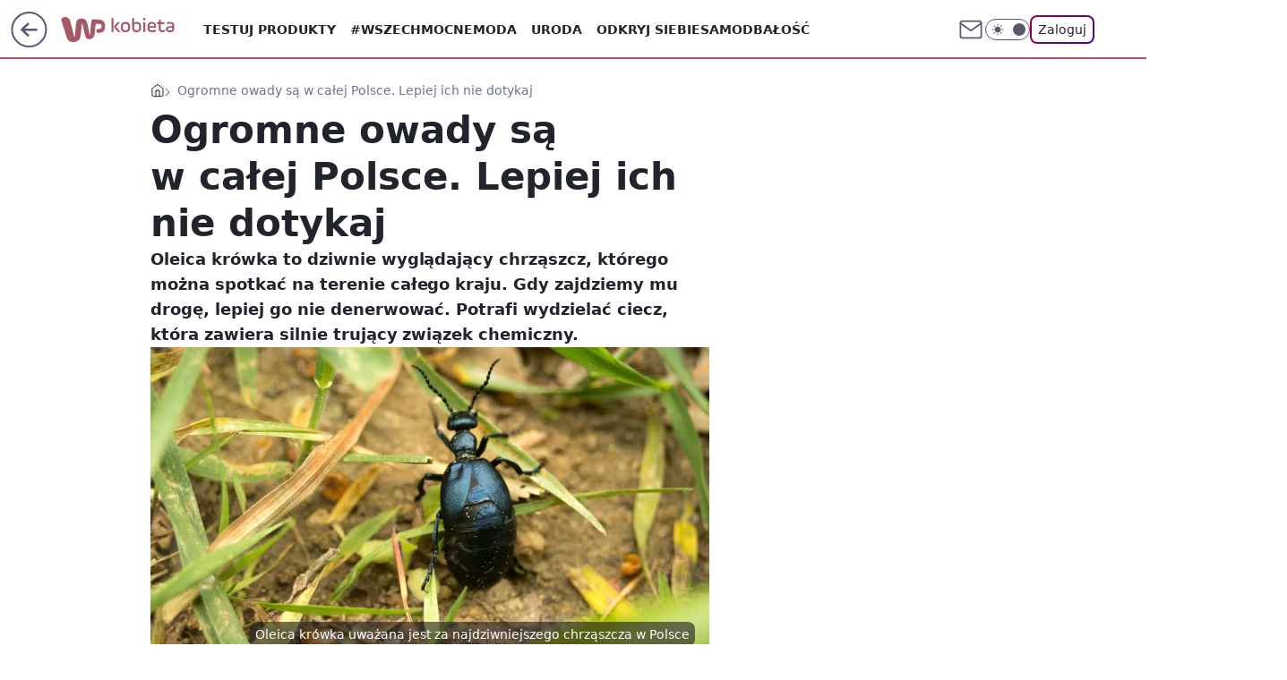

--- FILE ---
content_type: application/javascript
request_url: https://rek.www.wp.pl/gaf.js?rv=2&sn=kobieta&pvid=0342cc8edf829d56711e&rekids=234437&tVersion=B&phtml=kobieta.wp.pl%2Fogromne-owady-sa-w-calej-polsce-lepiej-ich-nie-dotykaj-7023946519100320a&abtest=adtech%7CPRGM-1047%7CA%3Badtech%7CPU-335%7CB%3Badtech%7CPRG-3468%7CB%3Badtech%7CPRGM-1036%7CD%3Badtech%7CFP-76%7CA%3Badtech%7CPRGM-1356%7CA%3Badtech%7CPRGM-1419%7CC%3Badtech%7CPRGM-1589%7CB%3Badtech%7CPRGM-1443%7CA%3Badtech%7CPRGM-1465%7CB%3Badtech%7CPRGM-1587%7CD%3Badtech%7CPRGM-1615%7CA%3Badtech%7CPRGM-1215%7CC&PWA_adbd=0&darkmode=0&highLayout=0&layout=wide&navType=navigate&cdl=0&ctype=article&ciab=IAB-v3-223%2CIAB10%2CIAB16%2CIAB7&cuct=PK-1667%7CPK-63&cid=7023946519100320&csystem=ncr&cdate=2024-05-04&REKtagi=owady%3Binsekty%3Blas%3Bchrzaszcz&vw=1280&vh=720&p1=0&spin=unxmpvui&bcv=2
body_size: 3225
content:
unxmpvui({"spin":"unxmpvui","bunch":234437,"context":{"dsa":false,"minor":false,"bidRequestId":"1cbfed9c-addf-4cad-90ad-94f59e5a9d46","maConfig":{"timestamp":"2026-01-20T08:15:08.178Z"},"dfpConfig":{"timestamp":"2026-01-20T10:42:02.482Z"},"sda":[],"targeting":{"client":{},"server":{},"query":{"PWA_adbd":"0","REKtagi":"owady;insekty;las;chrzaszcz","abtest":"adtech|PRGM-1047|A;adtech|PU-335|B;adtech|PRG-3468|B;adtech|PRGM-1036|D;adtech|FP-76|A;adtech|PRGM-1356|A;adtech|PRGM-1419|C;adtech|PRGM-1589|B;adtech|PRGM-1443|A;adtech|PRGM-1465|B;adtech|PRGM-1587|D;adtech|PRGM-1615|A;adtech|PRGM-1215|C","bcv":"2","cdate":"2024-05-04","cdl":"0","ciab":"IAB-v3-223,IAB10,IAB16,IAB7","cid":"7023946519100320","csystem":"ncr","ctype":"article","cuct":"PK-1667|PK-63","darkmode":"0","highLayout":"0","layout":"wide","navType":"navigate","p1":"0","phtml":"kobieta.wp.pl/ogromne-owady-sa-w-calej-polsce-lepiej-ich-nie-dotykaj-7023946519100320a","pvid":"0342cc8edf829d56711e","rekids":"234437","rv":"2","sn":"kobieta","spin":"unxmpvui","tVersion":"B","vh":"720","vw":"1280"}},"directOnly":0,"geo":{"country":"840","region":"","city":""},"statid":"","mlId":"","rshsd":"14","isRobot":false,"curr":{"EUR":4.2231,"USD":3.6331,"CHF":4.5476,"GBP":4.8704},"rv":"2","status":{"advf":2,"ma":2,"ma_ads-bidder":2,"ma_cpv-bidder":2,"ma_high-cpm-bidder":2}},"slots":{"10":{"delivered":"","campaign":null,"dfpConfig":null},"11":{"delivered":"1","campaign":null,"dfpConfig":{"placement":"/89844762/Desktop_Kobieta.wp.pl_x11_art","roshash":"CGJM","ceil":100,"sizes":[[336,280],[640,280],[300,250]],"namedSizes":["fluid"],"div":"div-gpt-ad-x11-art","targeting":{"DFPHASH":"AEHK","emptygaf":"0"},"gfp":"CGJM"}},"12":{"delivered":"1","campaign":null,"dfpConfig":{"placement":"/89844762/Desktop_Kobieta.wp.pl_x12_art","roshash":"CGJM","ceil":100,"sizes":[[336,280],[640,280],[300,250]],"namedSizes":["fluid"],"div":"div-gpt-ad-x12-art","targeting":{"DFPHASH":"AEHK","emptygaf":"0"},"gfp":"CGJM"}},"13":{"delivered":"1","campaign":null,"dfpConfig":{"placement":"/89844762/Desktop_Kobieta.wp.pl_x13_art","roshash":"CGJM","ceil":100,"sizes":[[336,280],[640,280],[300,250]],"namedSizes":["fluid"],"div":"div-gpt-ad-x13-art","targeting":{"DFPHASH":"AEHK","emptygaf":"0"},"gfp":"CGJM"}},"14":{"delivered":"1","campaign":null,"dfpConfig":{"placement":"/89844762/Desktop_Kobieta.wp.pl_x14_art","roshash":"CGJM","ceil":100,"sizes":[[336,280],[640,280],[300,250]],"namedSizes":["fluid"],"div":"div-gpt-ad-x14-art","targeting":{"DFPHASH":"AEHK","emptygaf":"0"},"gfp":"CGJM"}},"15":{"delivered":"1","campaign":null,"dfpConfig":{"placement":"/89844762/Desktop_Kobieta.wp.pl_x15_art","roshash":"CGJM","ceil":100,"sizes":[[728,90],[970,300],[950,90],[980,120],[980,90],[970,150],[970,90],[970,250],[930,180],[950,200],[750,100],[970,66],[750,200],[960,90],[970,100],[750,300],[970,200],[950,300]],"namedSizes":["fluid"],"div":"div-gpt-ad-x15-art","targeting":{"DFPHASH":"AEHK","emptygaf":"0"},"gfp":"CGJM"}},"16":{"delivered":"1","campaign":null,"dfpConfig":{"placement":"/89844762/Desktop_Kobieta.wp.pl_x16","roshash":"CGJM","ceil":100,"sizes":[[728,90],[970,300],[950,90],[980,120],[980,90],[970,150],[970,90],[970,250],[930,180],[950,200],[750,100],[970,66],[750,200],[960,90],[970,100],[750,300],[970,200],[950,300]],"namedSizes":["fluid"],"div":"div-gpt-ad-x16","targeting":{"DFPHASH":"AEHK","emptygaf":"0"},"gfp":"CGJM"}},"17":{"delivered":"1","campaign":null,"dfpConfig":{"placement":"/89844762/Desktop_Kobieta.wp.pl_x17","roshash":"CGJM","ceil":100,"sizes":[[728,90],[970,300],[950,90],[980,120],[980,90],[970,150],[970,90],[970,250],[930,180],[950,200],[750,100],[970,66],[750,200],[960,90],[970,100],[750,300],[970,200],[950,300]],"namedSizes":["fluid"],"div":"div-gpt-ad-x17","targeting":{"DFPHASH":"AEHK","emptygaf":"0"},"gfp":"CGJM"}},"18":{"delivered":"1","campaign":null,"dfpConfig":{"placement":"/89844762/Desktop_Kobieta.wp.pl_x18","roshash":"CGJM","ceil":100,"sizes":[[728,90],[970,300],[950,90],[980,120],[980,90],[970,150],[970,90],[970,250],[930,180],[950,200],[750,100],[970,66],[750,200],[960,90],[970,100],[750,300],[970,200],[950,300]],"namedSizes":["fluid"],"div":"div-gpt-ad-x18","targeting":{"DFPHASH":"AEHK","emptygaf":"0"},"gfp":"CGJM"}},"19":{"delivered":"1","campaign":null,"dfpConfig":{"placement":"/89844762/Desktop_Kobieta.wp.pl_x19","roshash":"CGJM","ceil":100,"sizes":[[728,90],[970,300],[950,90],[980,120],[980,90],[970,150],[970,90],[970,250],[930,180],[950,200],[750,100],[970,66],[750,200],[960,90],[970,100],[750,300],[970,200],[950,300]],"namedSizes":["fluid"],"div":"div-gpt-ad-x19","targeting":{"DFPHASH":"AEHK","emptygaf":"0"},"gfp":"CGJM"}},"2":{"delivered":"1","campaign":null,"dfpConfig":{"placement":"/89844762/Desktop_Kobieta.wp.pl_x02","roshash":"DLOR","ceil":100,"sizes":[[970,300],[970,600],[750,300],[950,300],[980,600],[1920,870],[1200,600],[750,400],[960,640]],"namedSizes":["fluid"],"div":"div-gpt-ad-x02","targeting":{"DFPHASH":"BJMP","emptygaf":"0"},"gfp":"DLOR"}},"24":{"delivered":"","campaign":null,"dfpConfig":null},"25":{"delivered":"1","campaign":null,"dfpConfig":{"placement":"/89844762/Desktop_Kobieta.wp.pl_x25_art","roshash":"CGJM","ceil":100,"sizes":[[336,280],[300,250]],"namedSizes":["fluid"],"div":"div-gpt-ad-x25-art","targeting":{"DFPHASH":"AEHK","emptygaf":"0"},"gfp":"CGJM"}},"27":{"delivered":"1","campaign":null,"dfpConfig":{"placement":"/89844762/Desktop_Kobieta.wp.pl_x27_art","roshash":"CGJM","ceil":100,"sizes":[[160,600]],"namedSizes":["fluid"],"div":"div-gpt-ad-x27-art","targeting":{"DFPHASH":"AEHK","emptygaf":"0"},"gfp":"CGJM"}},"28":{"delivered":"","campaign":null,"dfpConfig":null},"29":{"delivered":"","campaign":null,"dfpConfig":null},"3":{"lazy":1,"delivered":"1","campaign":{"id":"188194","adm":{"bunch":"234437","creations":[{"height":200,"showLabel":true,"src":"https://mamc.wpcdn.pl/188194/1767968975047/autopromo_970x200.jpeg","trackers":{"click":[""],"cview":["//ma.wp.pl/ma.gif?clid=36d4f1d950aab392a9c26b186b340e10\u0026SN=kobieta\u0026pvid=0342cc8edf829d56711e\u0026action=cvimp\u0026pg=kobieta.wp.pl\u0026par=bidReqID%3D1cbfed9c-addf-4cad-90ad-94f59e5a9d46%26creationID%3D1469541%26targetDomain%3Dwp.pl%26editedTimestamp%3D1767969656%26is_adblock%3D0%26sn%3Dkobieta%26isDev%3Dfalse%26publisherID%3D308%26cur%3DPLN%26client_id%3D43444%26conversionValue%3D0%26rekid%3D234437%26ip%3DxFudZ8P7ErkLvdRZJHypl7ZgJnCcUjzvhATiD9gS2po%26slotID%3D003%26pricingModel%3DRzUHBsuZtZ6idzfyDYZk3rBTyjmz9AmxLviIXkh1YzQ%26iabPageCategories%3D%26ttl%3D1769003642%26hBidPrice%3DCFILORU%26platform%3D8%26workfID%3D188194%26billing%3Dcpv%26org_id%3D25%26order%3D265827%26pvid%3D0342cc8edf829d56711e%26hBudgetRate%3DCFILORU%26device%3DPERSONAL_COMPUTER%26inver%3D2%26slotSizeWxH%3D970x200%26seatFee%3DlynUSZ3aqJJ9QgqG99A023OPWqs9iNGuuVymN_mM96c%26emission%3D3044175%26iabSiteCategories%3D%26bidderID%3D11%26ssp%3Dwp.pl%26tpID%3D1402313%26bidTimestamp%3D1768917242%26userID%3D__UNKNOWN_TELL_US__%26domain%3Dkobieta.wp.pl%26test%3D0%26seatID%3D36d4f1d950aab392a9c26b186b340e10%26source%3DTG%26contentID%3D7023946519100320%26utility%3DE30Nd5JjzFCvGy-mRI1eEnnM28zlqhGpMoOlclY6CDqUXXwz5cXOJQ_JlY7uyriM%26medium%3Ddisplay%26is_robot%3D0%26geo%3D840%253B%253B%26partnerID%3D"],"impression":["//ma.wp.pl/ma.gif?clid=36d4f1d950aab392a9c26b186b340e10\u0026SN=kobieta\u0026pvid=0342cc8edf829d56711e\u0026action=delivery\u0026pg=kobieta.wp.pl\u0026par=partnerID%3D%26bidReqID%3D1cbfed9c-addf-4cad-90ad-94f59e5a9d46%26creationID%3D1469541%26targetDomain%3Dwp.pl%26editedTimestamp%3D1767969656%26is_adblock%3D0%26sn%3Dkobieta%26isDev%3Dfalse%26publisherID%3D308%26cur%3DPLN%26client_id%3D43444%26conversionValue%3D0%26rekid%3D234437%26ip%3DxFudZ8P7ErkLvdRZJHypl7ZgJnCcUjzvhATiD9gS2po%26slotID%3D003%26pricingModel%3DRzUHBsuZtZ6idzfyDYZk3rBTyjmz9AmxLviIXkh1YzQ%26iabPageCategories%3D%26ttl%3D1769003642%26hBidPrice%3DCFILORU%26platform%3D8%26workfID%3D188194%26billing%3Dcpv%26org_id%3D25%26order%3D265827%26pvid%3D0342cc8edf829d56711e%26hBudgetRate%3DCFILORU%26device%3DPERSONAL_COMPUTER%26inver%3D2%26slotSizeWxH%3D970x200%26seatFee%3DlynUSZ3aqJJ9QgqG99A023OPWqs9iNGuuVymN_mM96c%26emission%3D3044175%26iabSiteCategories%3D%26bidderID%3D11%26ssp%3Dwp.pl%26tpID%3D1402313%26bidTimestamp%3D1768917242%26userID%3D__UNKNOWN_TELL_US__%26domain%3Dkobieta.wp.pl%26test%3D0%26seatID%3D36d4f1d950aab392a9c26b186b340e10%26source%3DTG%26contentID%3D7023946519100320%26utility%3DE30Nd5JjzFCvGy-mRI1eEnnM28zlqhGpMoOlclY6CDqUXXwz5cXOJQ_JlY7uyriM%26medium%3Ddisplay%26is_robot%3D0%26geo%3D840%253B%253B"],"view":["//ma.wp.pl/ma.gif?clid=36d4f1d950aab392a9c26b186b340e10\u0026SN=kobieta\u0026pvid=0342cc8edf829d56711e\u0026action=view\u0026pg=kobieta.wp.pl\u0026par=medium%3Ddisplay%26is_robot%3D0%26geo%3D840%253B%253B%26partnerID%3D%26bidReqID%3D1cbfed9c-addf-4cad-90ad-94f59e5a9d46%26creationID%3D1469541%26targetDomain%3Dwp.pl%26editedTimestamp%3D1767969656%26is_adblock%3D0%26sn%3Dkobieta%26isDev%3Dfalse%26publisherID%3D308%26cur%3DPLN%26client_id%3D43444%26conversionValue%3D0%26rekid%3D234437%26ip%3DxFudZ8P7ErkLvdRZJHypl7ZgJnCcUjzvhATiD9gS2po%26slotID%3D003%26pricingModel%3DRzUHBsuZtZ6idzfyDYZk3rBTyjmz9AmxLviIXkh1YzQ%26iabPageCategories%3D%26ttl%3D1769003642%26hBidPrice%3DCFILORU%26platform%3D8%26workfID%3D188194%26billing%3Dcpv%26org_id%3D25%26order%3D265827%26pvid%3D0342cc8edf829d56711e%26hBudgetRate%3DCFILORU%26device%3DPERSONAL_COMPUTER%26inver%3D2%26slotSizeWxH%3D970x200%26seatFee%3DlynUSZ3aqJJ9QgqG99A023OPWqs9iNGuuVymN_mM96c%26emission%3D3044175%26iabSiteCategories%3D%26bidderID%3D11%26ssp%3Dwp.pl%26tpID%3D1402313%26bidTimestamp%3D1768917242%26userID%3D__UNKNOWN_TELL_US__%26domain%3Dkobieta.wp.pl%26test%3D0%26seatID%3D36d4f1d950aab392a9c26b186b340e10%26source%3DTG%26contentID%3D7023946519100320%26utility%3DE30Nd5JjzFCvGy-mRI1eEnnM28zlqhGpMoOlclY6CDqUXXwz5cXOJQ_JlY7uyriM"]},"transparentPlaceholder":false,"type":"image","url":"https://pilot.wp.pl/program/puls-2/?utm_source=autopromo\u0026utm_medium=display\u0026utm_campaign=2024_puls2","width":970}],"redir":"https://ma.wp.pl/redirma?SN=kobieta\u0026pvid=0342cc8edf829d56711e\u0026par=utility%3DE30Nd5JjzFCvGy-mRI1eEnnM28zlqhGpMoOlclY6CDqUXXwz5cXOJQ_JlY7uyriM%26medium%3Ddisplay%26cur%3DPLN%26ip%3DxFudZ8P7ErkLvdRZJHypl7ZgJnCcUjzvhATiD9gS2po%26emission%3D3044175%26publisherID%3D308%26inver%3D2%26bidderID%3D11%26domain%3Dkobieta.wp.pl%26iabPageCategories%3D%26ttl%3D1769003642%26workfID%3D188194%26pvid%3D0342cc8edf829d56711e%26contentID%3D7023946519100320%26targetDomain%3Dwp.pl%26slotID%3D003%26platform%3D8%26order%3D265827%26slotSizeWxH%3D970x200%26tpID%3D1402313%26seatID%3D36d4f1d950aab392a9c26b186b340e10%26geo%3D840%253B%253B%26partnerID%3D%26creationID%3D1469541%26sn%3Dkobieta%26org_id%3D25%26iabSiteCategories%3D%26bidTimestamp%3D1768917242%26rekid%3D234437%26billing%3Dcpv%26ssp%3Dwp.pl%26is_robot%3D0%26is_adblock%3D0%26client_id%3D43444%26conversionValue%3D0%26hBidPrice%3DCFILORU%26device%3DPERSONAL_COMPUTER%26seatFee%3DlynUSZ3aqJJ9QgqG99A023OPWqs9iNGuuVymN_mM96c%26test%3D0%26bidReqID%3D1cbfed9c-addf-4cad-90ad-94f59e5a9d46%26editedTimestamp%3D1767969656%26isDev%3Dfalse%26pricingModel%3DRzUHBsuZtZ6idzfyDYZk3rBTyjmz9AmxLviIXkh1YzQ%26hBudgetRate%3DCFILORU%26userID%3D__UNKNOWN_TELL_US__%26source%3DTG\u0026url=","slot":"3"},"creative":{"Id":"1469541","provider":"ma_cpv-bidder","roshash":"CFIL","height":200,"width":970,"touchpointId":"1402313","source":{"bidder":"cpv-bidder"}},"sellingModel":{"model":"CPM_INT"}},"dfpConfig":{"placement":"/89844762/Desktop_Kobieta.wp.pl_x03_art","roshash":"CGJM","ceil":100,"sizes":[[728,90],[970,300],[950,90],[980,120],[980,90],[970,150],[970,90],[970,250],[930,180],[950,200],[750,100],[970,66],[750,200],[960,90],[970,100],[750,300],[970,200],[950,300]],"namedSizes":["fluid"],"div":"div-gpt-ad-x03-art","targeting":{"DFPHASH":"AEHK","emptygaf":"0"},"gfp":"CGJM"}},"32":{"delivered":"1","campaign":null,"dfpConfig":{"placement":"/89844762/Desktop_Kobieta.wp.pl_x32_art","roshash":"CGJM","ceil":100,"sizes":[[336,280],[640,280],[300,250]],"namedSizes":["fluid"],"div":"div-gpt-ad-x32-art","targeting":{"DFPHASH":"AEHK","emptygaf":"0"},"gfp":"CGJM"}},"33":{"delivered":"1","campaign":null,"dfpConfig":{"placement":"/89844762/Desktop_Kobieta.wp.pl_x33_art","roshash":"CGJM","ceil":100,"sizes":[[336,280],[640,280],[300,250]],"namedSizes":["fluid"],"div":"div-gpt-ad-x33-art","targeting":{"DFPHASH":"AEHK","emptygaf":"0"},"gfp":"CGJM"}},"34":{"delivered":"1","campaign":null,"dfpConfig":{"placement":"/89844762/Desktop_Kobieta.wp.pl_x34","roshash":"CGJM","ceil":100,"sizes":[[300,250]],"namedSizes":["fluid"],"div":"div-gpt-ad-x34","targeting":{"DFPHASH":"AEHK","emptygaf":"0"},"gfp":"CGJM"}},"35":{"delivered":"1","campaign":null,"dfpConfig":{"placement":"/89844762/Desktop_Kobieta.wp.pl_x35_art","roshash":"CGJM","ceil":100,"sizes":[[300,600],[300,250]],"namedSizes":["fluid"],"div":"div-gpt-ad-x35-art","targeting":{"DFPHASH":"AEHK","emptygaf":"0"},"gfp":"CGJM"}},"36":{"delivered":"1","campaign":null,"dfpConfig":{"placement":"/89844762/Desktop_Kobieta.wp.pl_x36_art","roshash":"CGJM","ceil":100,"sizes":[[300,600],[300,250]],"namedSizes":["fluid"],"div":"div-gpt-ad-x36-art","targeting":{"DFPHASH":"AEHK","emptygaf":"0"},"gfp":"CGJM"}},"37":{"delivered":"1","campaign":null,"dfpConfig":{"placement":"/89844762/Desktop_Kobieta.wp.pl_x37_art","roshash":"CGJM","ceil":100,"sizes":[[300,600],[300,250]],"namedSizes":["fluid"],"div":"div-gpt-ad-x37-art","targeting":{"DFPHASH":"AEHK","emptygaf":"0"},"gfp":"CGJM"}},"40":{"delivered":"1","campaign":null,"dfpConfig":{"placement":"/89844762/Desktop_Kobieta.wp.pl_x40","roshash":"CHKN","ceil":100,"sizes":[[300,250]],"namedSizes":["fluid"],"div":"div-gpt-ad-x40","targeting":{"DFPHASH":"AFIL","emptygaf":"0"},"gfp":"CHKN"}},"5":{"delivered":"1","campaign":null,"dfpConfig":{"placement":"/89844762/Desktop_Kobieta.wp.pl_x05_art","roshash":"CGJM","ceil":100,"sizes":[[336,280],[640,280],[300,250]],"namedSizes":["fluid"],"div":"div-gpt-ad-x05-art","targeting":{"DFPHASH":"AEHK","emptygaf":"0"},"gfp":"CGJM"}},"50":{"delivered":"1","campaign":null,"dfpConfig":{"placement":"/89844762/Desktop_Kobieta.wp.pl_x50_art","roshash":"CGJM","ceil":100,"sizes":[[728,90],[970,300],[950,90],[980,120],[980,90],[970,150],[970,90],[970,250],[930,180],[950,200],[750,100],[970,66],[750,200],[960,90],[970,100],[750,300],[970,200],[950,300]],"namedSizes":["fluid"],"div":"div-gpt-ad-x50-art","targeting":{"DFPHASH":"AEHK","emptygaf":"0"},"gfp":"CGJM"}},"52":{"delivered":"1","campaign":null,"dfpConfig":{"placement":"/89844762/Desktop_Kobieta.wp.pl_x52_art","roshash":"CGJM","ceil":100,"sizes":[[300,250]],"namedSizes":["fluid"],"div":"div-gpt-ad-x52-art","targeting":{"DFPHASH":"AEHK","emptygaf":"0"},"gfp":"CGJM"}},"529":{"delivered":"1","campaign":null,"dfpConfig":{"placement":"/89844762/Desktop_Kobieta.wp.pl_x529","roshash":"CGJM","ceil":100,"sizes":[[300,250]],"namedSizes":["fluid"],"div":"div-gpt-ad-x529","targeting":{"DFPHASH":"AEHK","emptygaf":"0"},"gfp":"CGJM"}},"53":{"delivered":"1","campaign":null,"dfpConfig":{"placement":"/89844762/Desktop_Kobieta.wp.pl_x53_art","roshash":"CGJM","ceil":100,"sizes":[[728,90],[970,300],[950,90],[980,120],[980,90],[970,150],[970,600],[970,90],[970,250],[930,180],[950,200],[750,100],[970,66],[750,200],[960,90],[970,100],[750,300],[970,200],[940,600]],"namedSizes":["fluid"],"div":"div-gpt-ad-x53-art","targeting":{"DFPHASH":"AEHK","emptygaf":"0"},"gfp":"CGJM"}},"531":{"delivered":"1","campaign":null,"dfpConfig":{"placement":"/89844762/Desktop_Kobieta.wp.pl_x531","roshash":"CGJM","ceil":100,"sizes":[[300,250]],"namedSizes":["fluid"],"div":"div-gpt-ad-x531","targeting":{"DFPHASH":"AEHK","emptygaf":"0"},"gfp":"CGJM"}},"541":{"delivered":"1","campaign":null,"dfpConfig":{"placement":"/89844762/Desktop_Kobieta.wp.pl_x541_art","roshash":"CGJM","ceil":100,"sizes":[[300,600],[300,250]],"namedSizes":["fluid"],"div":"div-gpt-ad-x541-art","targeting":{"DFPHASH":"AEHK","emptygaf":"0"},"gfp":"CGJM"}},"59":{"delivered":"1","campaign":null,"dfpConfig":{"placement":"/89844762/Desktop_Kobieta.wp.pl_x59_art","roshash":"CGJM","ceil":100,"sizes":[[300,600],[300,250]],"namedSizes":["fluid"],"div":"div-gpt-ad-x59-art","targeting":{"DFPHASH":"AEHK","emptygaf":"0"},"gfp":"CGJM"}},"6":{"delivered":"","campaign":null,"dfpConfig":null},"61":{"delivered":"1","campaign":null,"dfpConfig":{"placement":"/89844762/Desktop_Kobieta.wp.pl_x61_art","roshash":"CGJM","ceil":100,"sizes":[[336,280],[640,280],[300,250]],"namedSizes":["fluid"],"div":"div-gpt-ad-x61-art","targeting":{"DFPHASH":"AEHK","emptygaf":"0"},"gfp":"CGJM"}},"62":{"delivered":"","campaign":null,"dfpConfig":null},"67":{"delivered":"1","campaign":null,"dfpConfig":{"placement":"/89844762/Desktop_Kobieta.wp.pl_x67_art","roshash":"CFLO","ceil":100,"sizes":[[300,50]],"namedSizes":["fluid"],"div":"div-gpt-ad-x67-art","targeting":{"DFPHASH":"ADJM","emptygaf":"0"},"gfp":"CFLO"}},"7":{"delivered":"","campaign":null,"dfpConfig":null},"70":{"delivered":"1","campaign":null,"dfpConfig":{"placement":"/89844762/Desktop_Kobieta.wp.pl_x70_art","roshash":"CGJM","ceil":100,"sizes":[[728,90],[970,300],[950,90],[980,120],[980,90],[970,150],[970,90],[970,250],[930,180],[950,200],[750,100],[970,66],[750,200],[960,90],[970,100],[750,300],[970,200],[950,300]],"namedSizes":["fluid"],"div":"div-gpt-ad-x70-art","targeting":{"DFPHASH":"AEHK","emptygaf":"0"},"gfp":"CGJM"}},"716":{"delivered":"","campaign":null,"dfpConfig":null},"717":{"delivered":"","campaign":null,"dfpConfig":null},"72":{"delivered":"1","campaign":null,"dfpConfig":{"placement":"/89844762/Desktop_Kobieta.wp.pl_x72_art","roshash":"CGJM","ceil":100,"sizes":[[300,250]],"namedSizes":["fluid"],"div":"div-gpt-ad-x72-art","targeting":{"DFPHASH":"AEHK","emptygaf":"0"},"gfp":"CGJM"}},"79":{"delivered":"1","campaign":null,"dfpConfig":{"placement":"/89844762/Desktop_Kobieta.wp.pl_x79_art","roshash":"CGJM","ceil":100,"sizes":[[300,600],[300,250]],"namedSizes":["fluid"],"div":"div-gpt-ad-x79-art","targeting":{"DFPHASH":"AEHK","emptygaf":"0"},"gfp":"CGJM"}},"8":{"delivered":"","campaign":null,"dfpConfig":null},"80":{"delivered":"1","campaign":null,"dfpConfig":{"placement":"/89844762/Desktop_Kobieta.wp.pl_x80_art","roshash":"CFNQ","ceil":100,"sizes":[[1,1]],"namedSizes":["fluid"],"div":"div-gpt-ad-x80-art","isNative":1,"targeting":{"DFPHASH":"ADLO","emptygaf":"0"},"gfp":"CFNQ"}},"800":{"delivered":"","campaign":null,"dfpConfig":null},"81":{"delivered":"1","campaign":null,"dfpConfig":{"placement":"/89844762/Desktop_Kobieta.wp.pl_x81_art","roshash":"CFNQ","ceil":100,"sizes":[[1,1]],"namedSizes":["fluid"],"div":"div-gpt-ad-x81-art","isNative":1,"targeting":{"DFPHASH":"ADLO","emptygaf":"0"},"gfp":"CFNQ"}},"810":{"delivered":"","campaign":null,"dfpConfig":null},"811":{"delivered":"","campaign":null,"dfpConfig":null},"812":{"delivered":"","campaign":null,"dfpConfig":null},"813":{"delivered":"","campaign":null,"dfpConfig":null},"814":{"delivered":"","campaign":null,"dfpConfig":null},"815":{"delivered":"","campaign":null,"dfpConfig":null},"816":{"delivered":"","campaign":null,"dfpConfig":null},"817":{"delivered":"","campaign":null,"dfpConfig":null},"82":{"delivered":"1","campaign":null,"dfpConfig":{"placement":"/89844762/Desktop_Kobieta.wp.pl_x82_art","roshash":"CFNQ","ceil":100,"sizes":[[1,1]],"namedSizes":["fluid"],"div":"div-gpt-ad-x82-art","isNative":1,"targeting":{"DFPHASH":"ADLO","emptygaf":"0"},"gfp":"CFNQ"}},"826":{"delivered":"","campaign":null,"dfpConfig":null},"827":{"delivered":"","campaign":null,"dfpConfig":null},"828":{"delivered":"","campaign":null,"dfpConfig":null},"83":{"delivered":"1","campaign":null,"dfpConfig":{"placement":"/89844762/Desktop_Kobieta.wp.pl_x83_art","roshash":"CFNQ","ceil":100,"sizes":[[1,1]],"namedSizes":["fluid"],"div":"div-gpt-ad-x83-art","isNative":1,"targeting":{"DFPHASH":"ADLO","emptygaf":"0"},"gfp":"CFNQ"}},"840":{"delivered":"","campaign":null,"dfpConfig":null},"841":{"delivered":"","campaign":null,"dfpConfig":null},"842":{"delivered":"","campaign":null,"dfpConfig":null},"843":{"delivered":"","campaign":null,"dfpConfig":null},"89":{"delivered":"","campaign":null,"dfpConfig":null},"90":{"delivered":"1","campaign":null,"dfpConfig":{"placement":"/89844762/Desktop_Kobieta.wp.pl_x90_art","roshash":"CGJM","ceil":100,"sizes":[[728,90],[970,300],[950,90],[980,120],[980,90],[970,150],[970,90],[970,250],[930,180],[950,200],[750,100],[970,66],[750,200],[960,90],[970,100],[750,300],[970,200],[950,300]],"namedSizes":["fluid"],"div":"div-gpt-ad-x90-art","targeting":{"DFPHASH":"AEHK","emptygaf":"0"},"gfp":"CGJM"}},"92":{"delivered":"1","campaign":null,"dfpConfig":{"placement":"/89844762/Desktop_Kobieta.wp.pl_x92_art","roshash":"CGJM","ceil":100,"sizes":[[300,250]],"namedSizes":["fluid"],"div":"div-gpt-ad-x92-art","targeting":{"DFPHASH":"AEHK","emptygaf":"0"},"gfp":"CGJM"}},"93":{"delivered":"1","campaign":null,"dfpConfig":{"placement":"/89844762/Desktop_Kobieta.wp.pl_x93_art","roshash":"CGJM","ceil":100,"sizes":[[300,600],[300,250]],"namedSizes":["fluid"],"div":"div-gpt-ad-x93-art","targeting":{"DFPHASH":"AEHK","emptygaf":"0"},"gfp":"CGJM"}},"94":{"delivered":"1","campaign":null,"dfpConfig":{"placement":"/89844762/Desktop_Kobieta.wp.pl_x94_art","roshash":"CGJM","ceil":100,"sizes":[[300,600],[300,250]],"namedSizes":["fluid"],"div":"div-gpt-ad-x94-art","targeting":{"DFPHASH":"AEHK","emptygaf":"0"},"gfp":"CGJM"}},"95":{"delivered":"1","campaign":null,"dfpConfig":{"placement":"/89844762/Desktop_Kobieta.wp.pl_x95_art","roshash":"CGJM","ceil":100,"sizes":[[300,600],[300,250]],"namedSizes":["fluid"],"div":"div-gpt-ad-x95-art","targeting":{"DFPHASH":"AEHK","emptygaf":"0"},"gfp":"CGJM"}},"99":{"delivered":"1","campaign":null,"dfpConfig":{"placement":"/89844762/Desktop_Kobieta.wp.pl_x99_art","roshash":"CGJM","ceil":100,"sizes":[[300,600],[300,250]],"namedSizes":["fluid"],"div":"div-gpt-ad-x99-art","targeting":{"DFPHASH":"AEHK","emptygaf":"0"},"gfp":"CGJM"}}},"bdd":{}});